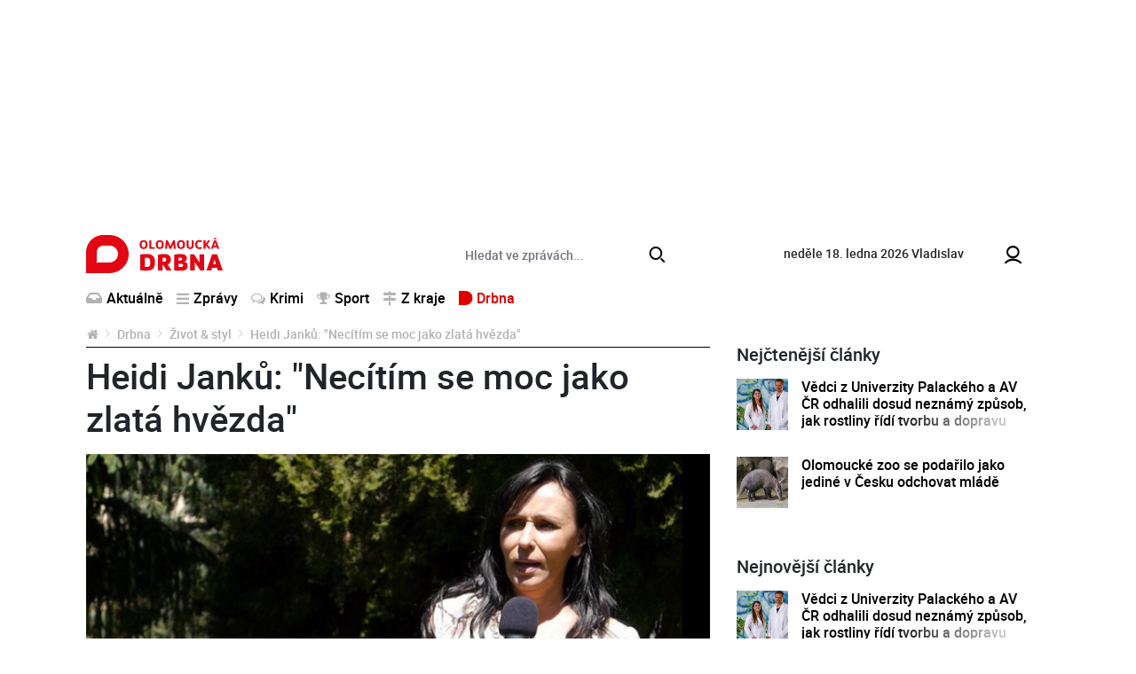

--- FILE ---
content_type: text/html; charset=utf-8
request_url: https://www.olomouckadrbna.cz/drbna/zivot-a-styl/heidi-janku-necitim-se-moc-jako-zlata-hvezda.html
body_size: 9521
content:
<!DOCTYPE html>
<html lang="cs">
<head prefix="og: http://ogp.me/ns# fb: http://ogp.me/ns/fb# article: http://ogp.me/ns/article#">
    <meta name="viewport" content="width=device-width, initial-scale=1, maximum-scale=1, shrink-to-fit=no" />
    <title>Heidi Janků:  &quot;Necítím se moc jako zlatá hvězda&quot;  |  Život &amp; styl  |  Drbna  |  Olomoucká Drbna - zprávy z Olomouce a Olomouckého kraje</title>
    <link rel="apple-touch-icon" sizes="180x180" href="https://www.olomouckadrbna.cz/templates/drbna-2019/favicon/apple-touch-icon.png">
    <link rel="icon" type="image/png" sizes="32x32" href="https://www.olomouckadrbna.cz/templates/drbna-2019/favicon/favicon-32x32.png">
    <link rel="icon" type="image/png" sizes="16x16" href="https://www.olomouckadrbna.cz/templates/drbna-2019/favicon/favicon-16x16.png">
    <link rel="manifest" href="https://www.olomouckadrbna.cz/templates/drbna-2019/favicon/site.webmanifest">
    <link rel="mask-icon" href="https://www.olomouckadrbna.cz/templates/drbna-2019/favicon/safari-pinned-tab.svg" color="#5bbad5">
    <meta name="msapplication-TileColor" content="#da532c">
    <meta name="msapplication-config" content="https://www.olomouckadrbna.cz/templates/drbna-2019/favicon/browserconfig.xml" />
    <meta name="theme-color" content="#ffffff">
    <link href="https://www.olomouckadrbna.cz/templates/drbna-2019/stylesheet-1672748759.css" type="text/css" rel="stylesheet" />
<meta charset="UTF-8" />
<meta name="robots" content="index, follow, archive" />
<meta name="googlebot" content="index, follow, snippet, archive" />
<meta property="og:title" content="Heidi Janků:  &quot;Necítím se moc jako zlatá hvězda&quot;" />
<meta property="og:type" content="website" />
<meta property="og:url" content="https://www.olomouckadrbna.cz/drbna/zivot-a-styl/heidi-janku-necitim-se-moc-jako-zlata-hvezda.html" />
<meta property="og:image" content="https://www.olomouckadrbna.cz/files/drbna/images/page/2014/08/07/1000x1000-1407423231-zdroj-ocko-gold.jpg" />
<meta property="og:site_name" content="Olomoucká Drbna - zprávy z Olomouce a Olomouckého kraje" />
<meta property="og:description" content="Narodila se 23. 11. 1962 v Ostravě do muzikantské rodiny. Maminka hrála a učila hru na violoncello, otec zase na pozoun a dechové nástroje. V třetím ročníku gymnázia začala zpívat s kapelou Proměny. Mezitím působila v divadelním sboru Alternativa. Před maturitou šla na konkurz Pavla Nováka a konkurz vyhrála. Po nějaké době se jí ozval Ivo Pavlík, který jí nabídnul kariéru sólové zpěvačky." />
<meta property="fb:app_id" content="221050128088358" />
<meta property="fb:admins" content="100000245556778" />
<meta name="keywords" content="Olomoucká Drbna, portal, zpravodajství" />
<meta name="description" content="Narodila se 23. 11. 1962 v Ostravě do muzikantské rodiny. Maminka hrála a učila hru na violoncello, otec zase na pozoun a dechové nástroje. V třetím ročníku gymnázia začala zpívat s kapelou Proměny. Mezitím působila v divadelním sboru Alternativa. Před maturitou šla na konkurz Pavla Nováka a konkurz vyhrála. Po nějaké době se jí ozval Ivo Pavlík, který jí nabídnul kariéru sólové zpěvačky." /> 
<meta name="datetime" content="2014-08-07T16:46Z" /><script type="application/ld+json">{"@context": "https://schema.org","@type": "Article","headline": "Heidi Jank\u016f:  \"Nec\u00edt\u00edm se moc jako zlat\u00e1 hv\u011bzda\"","description": "Narodila se 23. 11. 1962 v Ostrav\u011b do muzikantsk\u00e9 rodiny. Maminka hr\u00e1la a u\u010dila hru na violoncello, otec zase na pozoun a dechov\u00e9 n\u00e1stroje. V t\u0159et\u00edm ro\u010dn\u00edku gymn\u00e1zia za\u010dala zp\u00edvat s kapelou Prom\u011bny. Mezit\u00edm p\u016fsobila v divadeln\u00edm sboru Alternativa. P\u0159ed maturitou \u0161la na konkurz Pavla Nov\u00e1ka a konkurz vyhr\u00e1la. Po n\u011bjak\u00e9 dob\u011b se j\u00ed ozval Ivo Pavl\u00edk, kter\u00fd j\u00ed nab\u00eddnul kari\u00e9ru s\u00f3lov\u00e9 zp\u011bva\u010dky.","image": ["https://www.olomouckadrbna.cz/files/drbna/images/page/2014/08/07/1000x1000-1407423231-zdroj-ocko-gold.jpg"],"datePublished": "2014-08-07T16:46:00+02:00","dateModified": "2014-08-07T16:46:00+02:00","contentLocation" : {"@type" : "Place","geo": {"@type": "GeoCoordinates","latitude": "49.593889","longitude": "17.250833"}},"publisher": {"@type": "Organization","name": "Olomoucká Drbna","logo": {"@type": "ImageObject","url": "https://www.olomouckadrbna.cz/templates/drbna-2019/images/logo-png/drbna-124.png"}},"mainEntityOfPage": {"@type": "WebPage","@id": "https://www.olomouckadrbna.cz/drbna/zivot-a-styl/heidi-janku-necitim-se-moc-jako-zlata-hvezda.html"},"isFamilyFriendly":true}</script></head><body>
    <script>
  window.fbAsyncInit = function() {
    FB.init({
      appId: '221050128088358',
      xfbml: true,
      version: 'v4.0'
    });
  };
</script>
<script async defer src="https://connect.facebook.net/cs_CZ/sdk.js"></script>

    <!-- .layoutTop -->
    <div class="layoutTop">
        <div class="container">
            <div class="banner banner--position8 text-center mb-4"><div class="banner__slot d-inline-block"><div id='sub_leaderboard'></div></div></div>        </div>
    </div>
    <!-- /.layoutTop -->

<!-- .layoutHeader -->
<div class="layoutHeader">
    <div class="container bg-white">

        <!-- .brandHeader-->
        <div class="brandHeader align-self-center">
            <!-- .brand.brand-header -->
                        <div class="brand brand--header brand--instance124">
                <a href="https://www.olomouckadrbna.cz/" title="Heidi Janků:  &quot;Necítím se moc jako zlatá hvězda&quot;  |  Život &amp; styl  |  Drbna  |  Olomoucká Drbna - zprávy z Olomouce a Olomouckého kraje">
                    <img src="https://www.olomouckadrbna.cz/templates/drbna-2019/images/layout/olomouckadrbna/logo-olomoucka-drbna.svg" alt="Heidi Janků:  &quot;Necítím se moc jako zlatá hvězda&quot;  |  Život &amp; styl  |  Drbna  |  Olomoucká Drbna - zprávy z Olomouce a Olomouckého kraje" width="154" height="43" class="img-fluid" />
                </a>
            </div>
            <!-- /.brand.brand-header -->
        </div>
        <!-- /.brandHeader-->

        <!-- .svatekHeader -->
        <div class="svatekHeader d-none d-lg-block">
            <span class="text-lowercase">neděle 18. ledna 2026</span>
            <span class="float-right float-lg-none">Vladislav</span>
        </div>
        <!-- /.svatekHeader -->

        <!-- .menuUser -->
        <div class="menuUser align-self-center">
            <!-- .menuUser__list -->
            <ul class="menuUser__list">
                <li><a href="https://www.olomouckadrbna.cz/profile/login.html" title="Můj profil" class="btnAfterAddon" data-afteraddon="Profil"><span class="icon icon-user"></span></a></li>            </ul>
            <!-- /.menuUser__list -->
            <!-- .menuMain__toggle -->
            <button class="navbar-toggler menuMain__toggle btnAfterAddon" data-afteraddon="Menu" type="button" data-toggle="collapse" data-target="#navbarNavDropdown" aria-controls="navbarNavDropdown" aria-expanded="false">
                <span class="icon icon-bars"></span>
            </button>
            <!-- /.menuMain__toggle -->
        </div>
        <!-- /.menuUser -->

    </div>
</div>
<!-- /.layoutHeader -->

<!-- .layoutMenu -->
<div class="layoutMenu">
    <div class="container bg-white">
        <!-- .menuMain -->
        <nav class="navbar navbar-expand-lg navbar-light bg-white menuMain">
            <!-- .menuMain__collapse -->
            <div class="collapse navbar-collapse menuMain__collapse" id="navbarNavDropdown">
                <div class="menuMain__collapseCover flex-grow-1">
                    <div class="menuMain__collapseContent">
                        <div class="formSearch my-1">
                            <form action="https://www.olomouckadrbna.cz/vyhledavani.html" method="get" enctype="multipart/form-data" class="need-validated">                                <div class="input-group">
                                    <input type="search" name="search" placeholder="Hledat ve zprávách..." class="form-control" value="" required />
                                    <div class="input-group-append">
                                        <button type="submit" class="btn btn-link">
                                            <span class="icon icon-search"></span>
                                        </button>
                                    </div>
                                </div>
                            </form>                        </div>
                        <div class="d-flex flex-column flex-lg-row">
                            <div>
                                
<!-- .menuMain__list -->
<ul class="navbar-nav w-100 menuMain__list"><li class="nav-item"><a href="https://www.olomouckadrbna.cz/aktualne.html" title="Aktuálně" class="nav-link"><span class="icon icon-inbox"></span>Aktuálně</a></li><li class="nav-item dropdown"><a href="https://www.olomouckadrbna.cz/zpravy.html" title="Zprávy" class="nav-link" data-toggle="dropdown" role="button" aria-haspopup="true" aria-expanded="false"><span class="icon icon-bars"></span>Zprávy</a><div class="dropdown-menu"><a href="https://www.olomouckadrbna.cz/zpravy.html" title="Zprávy" class="dropdown-item active">Zprávy</a><a href="https://www.olomouckadrbna.cz/zpravy/spolecnost.html" title="Společnost" class="dropdown-item"><span class="icon icon-noicon"></span>Společnost</a><a href="https://www.olomouckadrbna.cz/zpravy/kultura.html" title="Kultura" class="dropdown-item"><span class="icon icon-noicon"></span>Kultura</a><a href="https://www.olomouckadrbna.cz/zpravy/politika.html" title="Politika" class="dropdown-item"><span class="icon icon-noicon"></span>Politika</a><a href="https://www.olomouckadrbna.cz/zpravy/doprava.html" title="Doprava" class="dropdown-item"><span class="icon icon-noicon"></span>Doprava</a><a href="https://www.olomouckadrbna.cz/zpravy/zdravi.html" title="Zdraví" class="dropdown-item"><span class="icon icon-noicon"></span>Zdraví</a><a href="https://www.olomouckadrbna.cz/zpravy/vzdelani.html" title="Vzdělání" class="dropdown-item"><span class="icon icon-noicon"></span>Vzdělání</a></div></li><li class="nav-item"><a href="https://www.olomouckadrbna.cz/krimi.html" title="Krimi" class="nav-link"><span class="icon icon-comments"></span>Krimi</a></li><li class="nav-item dropdown"><a href="https://www.olomouckadrbna.cz/sport.html" title="Sport" class="nav-link" data-toggle="dropdown" role="button" aria-haspopup="true" aria-expanded="false"><span class="icon icon-trophy"></span>Sport</a><div class="dropdown-menu"><a href="https://www.olomouckadrbna.cz/sport.html" title="Sport" class="dropdown-item active">Sport</a><a href="https://www.olomouckadrbna.cz/sport/fotbal.html" title="Fotbal" class="dropdown-item"><span class="icon icon-noicon"></span>Fotbal</a><a href="https://www.olomouckadrbna.cz/sport/hokej.html" title="Hokej" class="dropdown-item"><span class="icon icon-noicon"></span>Hokej</a><a href="https://www.olomouckadrbna.cz/sport/ostatni-sporty.html" title="Ostatní sporty" class="dropdown-item"><span class="icon icon-noicon"></span>Ostatní sporty</a></div></li><li class="nav-item dropdown"><a href="https://www.olomouckadrbna.cz/z-kraje.html" title="Z kraje" class="nav-link" data-toggle="dropdown" role="button" aria-haspopup="true" aria-expanded="false"><span class="icon icon-map-signs"></span>Z kraje</a><div class="dropdown-menu"><a href="https://www.olomouckadrbna.cz/z-kraje.html" title="Z kraje" class="dropdown-item active">Z kraje</a><a href="https://www.olomouckadrbna.cz/z-kraje/jeseniky.html" title="Jeseníky" class="dropdown-item"><span class="icon icon-noicon"></span>Jeseníky</a><a href="https://www.olomouckadrbna.cz/z-kraje/sumpersko.html" title="Šumpersko" class="dropdown-item"><span class="icon icon-noicon"></span>Šumpersko</a><a href="https://www.olomouckadrbna.cz/z-kraje/prostejovsko.html" title="Prostějovsko" class="dropdown-item"><span class="icon icon-noicon"></span>Prostějovsko</a><a href="https://www.olomouckadrbna.cz/z-kraje/prerovsko.html" title="Přerovsko" class="dropdown-item"><span class="icon icon-noicon"></span>Přerovsko</a><a href="https://www.olomouckadrbna.cz/z-kraje/olomoucko.html" title="Olomoucko" class="dropdown-item"><span class="icon icon-noicon"></span>Olomoucko</a></div></li><li class="nav-item dropdown"><a href="https://www.olomouckadrbna.cz/drbna.html" title="Drbna" class="nav-link active" data-toggle="dropdown" role="button" aria-haspopup="true" aria-expanded="false"><span class="icon icon-drbna"></span>Drbna</a><div class="dropdown-menu"><a href="https://www.olomouckadrbna.cz/drbna.html" title="Drbna" class="dropdown-item active">Drbna</a><a href="https://www.olomouckadrbna.cz/drbna/zivot-a-styl.html" title="Život &amp; styl" class="dropdown-item"><span class="icon icon-noicon"></span>Život &amp; styl</a><a href="https://www.olomouckadrbna.cz/drbna/radilka.html" title="Radilka" class="dropdown-item"><span class="icon icon-noicon"></span>Radilka</a><a href="https://www.olomouckadrbna.cz/drbna/rozhovory.html" title="Rozhovory" class="dropdown-item"><span class="icon icon-noicon"></span>Rozhovory</a><a href="https://www.olomouckadrbna.cz/drbna/online-chat.html" title="Online chat" class="dropdown-item"><span class="icon icon-noicon"></span>Online chat</a><a href="https://www.olomouckadrbna.cz/drbna/neobycejni.html" title="(Ne)Obyčejní" class="dropdown-item"><span class="icon icon-noicon"></span>(Ne)Obyčejní</a><a href="https://www.olomouckadrbna.cz/drbna/blogy-a-komentare.html" title="Blogy a komentáře" class="dropdown-item"><span class="icon icon-noicon"></span>Blogy a komentáře</a><a href="https://www.olomouckadrbna.cz/drbna/historicka.html" title="Historička" class="dropdown-item"><span class="icon icon-noicon"></span>Historička</a></div></li></ul>
<!-- /.menuMain__list -->
                            </div>
                            <div class="ml-lg-auto">
                                
<!-- .menuMainRight__list -->
<ul class="navbar-nav menuMain__list menuMainRight__list"></ul>
<!-- /.menuMain__list -->
                            </div>
                        </div>
                    </div>
                </div>
            </div>
            <!-- /.menuMain__collapse -->
        </nav>
        <!-- /.menuMain -->
    </div>
</div>
<!-- /.layoutMenu -->


<!-- .layoutContent -->
<div class="layoutContent">
    <div class="container bg-white">
                    <div class="row">
                <div class="col-12 col-md-8 contentMain">
                    <!-- .breadcrumbCover --><nav class="mb-2 breadcrumbCover" aria-label="breadcrumb"><!-- .breadcrumb --><ol class="breadcrumb d-inline-flex flex-column"><li class="breadcrumb-item"><a href="https://www.olomouckadrbna.cz/" title="Olomoucká Drbna - zprávy z Olomouce a Olomouckého kraje"><span class="icon icon-home"></span></a></li><li class="breadcrumb-item"><a href="https://www.olomouckadrbna.cz/drbna.html" title="Drbna">Drbna</a></li><li class="breadcrumb-item"><a href="https://www.olomouckadrbna.cz/drbna/zivot-a-styl.html" title="Život &amp; styl">Život &amp; styl</a></li><li class="breadcrumb-item active" aria-current="page">Heidi Janků:  &quot;Necítím se moc jako zlatá hvězda&quot;</li></ol><!-- /.breadcrumb --></nav><!-- /.breadcrumbCover -->
<!-- .detail.detailArticle -->
<div class="row mb-3 detail detailArticle position-relative" itemscope itemtype="http://schema.org/Article"><div class="col-12" itemprop="mainEntityOfPage">
<!-- .headingMain -->
<h1 class="mb-3 headingMain" itemprop="headline">Heidi Janků:  &quot;Necítím se moc jako zlatá hvězda&quot;</h1>
<!-- /.headingMain -->
</div><div class="col-12 detailArticle__imgCover">
<!-- .detailArticle__img -->
<a href="https://www.olomouckadrbna.cz/files/drbna/images/page/2014/08/07/1000x1000-1407423231-zdroj-ocko-gold.jpg" class="detailArticle__img mb-3" title="zdroj: óčko gold" data-fancybox="detailArticle" data-caption="zdroj: óčko gold">
                    <img 
                        src="https://www.olomouckadrbna.cz/templates/drbna-2019/images/layout/article-placeholder.png" 
                        data-src="https://www.olomouckadrbna.cz/files/drbna/images/page/2014/08/07/635x285-1407423343-drbna.jpg" 
                        alt="zdroj: óčko gold" 
                        width="750" 
                        height="434" 
                        class="img-fluid lazyload" 
                        itemprop="image" 
                        content="https://www.olomouckadrbna.cz/files/drbna/images/page/2014/08/07/1000x1000-1407423231-zdroj-ocko-gold.jpg"
                    />
                </a>
<!-- /.detailArticle__img -->
</div><div class="col-12 mb-3">
<!-- .detail__date -->
<p class="detail__date mb-2"><span itemprop="datePublished" content="2014-08-07T16:46:00+02:00">čtvrtek, 7.&nbsp;srpna&nbsp;2014, 16:46</span><span itemprop="dateModified" content="2014-08-07T16:46:00+02:00"></span></p>
<!-- /.detail__date -->

<!-- .detail__perex -->
<p class="detail__perex">Narodila se 23. 11. 1962 v Ostravě do muzikantské rodiny. Maminka hrála a učila hru na violoncello, otec zase na pozoun a dechové nástroje. V třetím ročníku gymnázia začala zpívat s kapelou Proměny. Mezitím působila v divadelním sboru Alternativa. Před maturitou šla na konkurz Pavla Nováka a konkurz vyhrála. Po nějaké době se jí ozval Ivo Pavlík, který jí nabídnul kariéru sólové zpěvačky.</p>
<!-- .detail__perex -->
<div class="banner banner--position9 text-center mb-4"><div class="banner__slot d-inline-block"><div id='sub_podPerexem'></div></div></div>
<!-- .typo -->
<div class="typo mb-3 detail__content"><p>
	<strong>Vzpomínáte si na svoje první vystoupení? Ať už veřejné nebo v kruhu rodinném?</strong><br />
	&bdquo;Nevím, jestli to bylo úplně první vystoupení, ale protože my jsme s rodinou dost často jezdili na chatu z Ostravy do Beskyd, konkrétně do Malenovic. Dost času jsem trávila ve vlaku a vzpomínám si, že jsem tam ty cestující obšťastňovala písničkama, které jsem zrovna měla v repertoáru. Takže pokud by se mělo jednat o nějaké kuriózní vystoupení, jedno z těchprvních, tak to bylo jednoznačně to ve vlaku.&ldquo;</p>
<p>
	<br />
	<strong>Jaký je to pocit získat přízvisko &bdquo;Zlatá hvězda&ldquo;?</strong><br />
	&bdquo;Já se přiznám, že se moc jako zlatá hvězda necítím. Já se necítím být ani zlatou ani hvězdou.Já jsem prostě člověk, kterému se povedlo to, že se živí tím, co ho strašně baví a jsem za to opravdu vděčná. Ale pokud mě chcete říkat hvězdo, tak mě to jedině potěší.&ldquo; (smích)</p>
<p>
	<strong>Je někdo, koho vy osobně považujete za &bdquo;Zlatou hvězdu&ldquo;?</strong><br />
	&bdquo;Myslím si, že v tom našem malém rybníčku až tolik hvězd nemáme, ale myslím si, že za Rozvadovem, jsme si všichni rovni. Teda kromě Gotta, ale to je Bůh. Hvězda ovšem taky.&ldquo;</p>
<p>
	<strong>Kdo vás v životě nejvíce inspiroval?</strong><br />
	&bdquo;Ve svém životě jsme samozřejmě potkala spoustu lidí, kterými jsem se mohla inspirovat. Nejvíce mě ale inspiroval a naučil můj muž, o kterém já tvrdím, že je to moje všecko. Je to můj producent, manažer, skladatel, prostě můj Ivoš.&ldquo;</p>
<p>
	<strong>Kromě akce &bdquo;Zlaté hvězdy se vracejí, plánujete další koncerty nebo CD?</strong><br />
	&bdquo;Přiznám se, že já těm svým vystoupením koncerty neříkám, protože zpívám na half playback a zní to jinak. Nicméně vystoupeních jako takových mám v poslední době celkem dost, takže určitě na webových stránkách si může každý fanoušek<br />
	kliknout a zjistit, kde zrovna vystupuji, kromě zmiňované tour &bdquo;Zlaté hvězdy&ldquo;. CD nemám čas z atím vymýšlet, nicméně bych ráda přes léto ráda vymyslela alespoň jednu novou písnič ku a hned k ní natočila klip, aby si fanoušci měli co pouštět.&ldquo;</p>
<p>
	<strong>Takže vás v současné době nejvíce zaměstnávají vaše vystoupení?</strong><br />
	&bdquo;Vystoupení mě velmi zaměstnávají a kromě vystoupení se ještě věnuji moderování jednoho mírně erotického pořadu, ale to je na delší povídání.&ldquo;</p>
<p>
	<strong>Během vystoupení během akce &bdquo;Zlaté hvězdy můžeme očekávat nějaké překvapení?</strong><br />
	&bdquo;Přiznám se, že nějaké překvapení bych chtěla udělat. Něco, co by lidi pobavilo, protože nejenom ráda zpívám, ale ráda i lidi bavím. Zatím mě napadají spíš bláznivější věci, ale po schůzce s panem scénáristou to dáme do nějakého tvaru a potom to bude milé překvapení, o kterém si budou lidé vyprávět.&ldquo;</p>
<p>
	<strong>Máte k některému z míst, ve kterých se vystupuje srdečný vztah?</strong><br />
	&bdquo;Trošku mě mrzí, že koncerty Zlatých hvězd nedojedou až do Ostravy. Já vím, že je to daleko, ale k Ostravě mám opravdu srdečný vztah, protože pořád se cítím být Ostravačkou. Narodila jsme se tam a prožila jsem tam většinu svého života, takže to mě trošku mrzí, ale třeba někdy příště.&ldquo;</p>
<p>
	<strong>Kdybyste měla jmenovat některé z těch měst, do kterého se ráda vracíte, které by to bylo?</strong><br />
	&bdquo;Já pojedu kamkoliv ráda, protože si myslím, že všude jsou fajn lidi a strašně se na ně těším, ale abych vypíchla jedno město myslím si, že by to bylo nefér, vůči těm ostatním.&ldquo;</p>
<p>
	<strong>Hrála jste také divadlo. Lákala vás někdy herecká kariéra víc než pěvecká?</strong><br />
	&bdquo;Já jsem si zahrála v několika muzikálech, ale bohužel jsem se vždycky dostala do produkce, která buď nefungovala příliš dobře, nebo to byla obrovská produkce, ale velmi se mi práce na muzikálech líbila. Mojí srdeční záležitostí je muzikál &bdquo;Jeptišky&ldquo;, který byl spíše komorní muzikál, s živou kapelou, pět ženských na jevišti a nikdo jiný. Takže ten jsem si strašně<br />
	užívala. Pak se mi také líbilo moje působení v muzikále &bdquo;Anděl s ďáblem v těle&ldquo; v hudebním divadle Karlín. Občas nějaká nabídka přijde, ale mě osobně nebaví sedět v šatně a čekat na svůj výstup zazpívat jednu píseň a pak jít čekat do šatny na závěr. Většinou už nabídky na muzikál odmítám, ale do budoucna se třeba v některém opět objevím.&ldquo;</p>
<p>
	<strong>Takže vás v současné době nemůžeme vidět v žádném muzikálu?</strong><br />
	&bdquo;V současné době nehraji v žádném muzikále a ani v blízké budoucnosti se nechystám hrát v žádném muzikálu. Na muzikálech mě fascinuje, že protagonisté musejí nejenom zpívat, ale i tancovat a jsou na tom jevišti pořád.&ldquo;</p>
<p>
	<strong>Viděla jste v poslední době nějaký muzikál?</strong><br />
	&bdquo;My lidé, co se živíme muzikou, tak máme rádi ticho, ale byla jsem na muzikálu Mata Hari, který mě velmi příjemně překvapil. Bylo to milé podívání, krásná scéna, krásné kostýmy a asi bych nejvíce vyzdvihla choreografii Qaši.&ldquo;</p>
<p>
	<strong>Kromě ticha, co máte ráda doma, co ráda děláte?</strong><br />
	&bdquo;Doma určitě ráda spím (smích). Když je hezky, tak kutám něco na zahrádce. Teď jsem poprvé v životě nasadila do truhlíku nějaká semínka a už mi dokonce i klíčí, takže Mičurinské pokusy pokračují úspěšně. A pak takové ty obyčejné domácí<br />
	práce jako uklízení, praní, žehlení a pak už zase jedu na vystoupení, takže toho času není moc.&ldquo;</p>
</div>
<!-- /.typo -->
<div class="banner banner--position10 text-center mb-4"><div class="banner__slot"><div id='sub_podClankem'></div></div></div>
<!-- .listComments.detail__listComments -->
<a id="comments"></a><div class="listComments detail__listComments"><h2 class="headingSection fs16">Komentáře</h2><p class="alert alert-light">Pro přidání příspěvku se musíte nejdříve <a href="https://www.olomouckadrbna.cz/profile/login.html?redir=https%3A%2F%2Fwww.olomouckadrbna.cz%2Fdrbna%2Fzivot-a-styl%2Fheidi-janku-necitim-se-moc-jako-zlata-hvezda.html" class="alert-link" title="přihlásit">přihlásit</a> / <a href="https://www.olomouckadrbna.cz/profile/registration.html" class="alert-link" title="registrovat">registrovat</a>.</p></div>
<!-- /.listComments.detail__listComments -->
<div data-szn-recass-box='{"zone_id": 9483}'></div></div><div itemprop="publisher" itemscope itemtype="https://schema.org/Organization"><meta itemprop="name" content="Olomoucká Drbna"><meta itemprop="url" content="https://www.olomouckadrbna.cz/" /><div itemprop="logo" itemscope itemtype="https://schema.org/ImageObject"><meta itemprop="url" content="https://www.olomouckadrbna.cz/templates/drbna-2019/images/logo-png-2021/drbna-124.png" /><meta itemprop="width" content="962" /><meta itemprop="height" content="106" /></div></div></div>
<!-- /.detail.detailArticle -->
<div class="row"><!-- START_COL2 --><div class="col-12 col-md-6"><div class="d-none d-md-block drbna-kamdal" data-page-id="587" data-category-id="" data-instance-id=""></div></div><!-- END_COL2 --><!-- START_COL1 --><div class="col-12 col-md-6"><div class="d-none d-md-block drbna-interconnection"></div></div><!-- END_COL1 -->                            <div class="col-12 col-md-6 mb-2 mb-md-5 d-none d-md-flex">
                                <a href="https://www.olomouckadrbna.cz/nejctenejsi.html" class="btn btn-primary btn-block btn-fluid" title="Další nejčtenější">
                                    Další nejčtenější                                </a>
                            </div>
                            <div class="col-12 col-md-6 mb-5 d-none d-md-flex">
                                <a href="https://www.olomouckadrbna.cz/komercni-clanky.html" class="btn btn-primary btn-block btn-fluid" title="Další články">
                                    Další články                                </a>
                            </div>
                            </div>                </div>
                <div class="col-12 col-md-4 contentRight">
                    <div class="banner banner--position11 text-center mb-4"><div class="banner__slot d-inline-block"><div id='sub_square1'></div></div></div><div class="listArticlesSmall"><h2 class="headingSection listArticlesSmall__heading">Nejčtenější články</h2>
<!-- .loopArticleSmall -->
<div class="loopArticleSmall loopArticleSmall--xs"><a href="https://www.olomouckadrbna.cz/zpravy/spolecnost/28569-vedci-z-univerzity-palackeho-a-av-cr-odhalili-dosud-neznamy-zpusob-jak-rostliny-ridi-tvorbu-a-dopravu-svych-hormonu.html" class="loopArticleSmall__img" title="Vědci z Univerzity Palackého a AV ČR odhalili dosud neznámý způsob, jak rostliny řídí tvorbu a dopravu svých hormonů"><img src="https://www.olomouckadrbna.cz/templates/drbna-2019/images/layout/article-placeholder.png" data-src="https://www.olomouckadrbna.cz/files/drbna/images/page/2023/07/31/size1-16908209462591-124-vedci-z-univerzity-palackeho-a-av-cr-odhalili-dosud-neznamy-zpusob-jak-rostliny-ridi-tvorbu-a-doprav.jpg" alt="Vědci z Univerzity Palackého a AV ČR odhalili dosud neznámý způsob, jak rostliny řídí tvorbu a dopravu svých hormonů" width="750" height="434" class="img-fluid lazyload" /></a><h3 class="loopArticleSmall__heading loopArticleSmall__heading--threeLine"><a href="https://www.olomouckadrbna.cz/zpravy/spolecnost/28569-vedci-z-univerzity-palackeho-a-av-cr-odhalili-dosud-neznamy-zpusob-jak-rostliny-ridi-tvorbu-a-dopravu-svych-hormonu.html" title="Vědci z Univerzity Palackého a AV ČR odhalili dosud neznámý způsob, jak rostliny řídí tvorbu a dopravu svých hormonů">Vědci z Univerzity Palackého a AV ČR odhalili dosud neznámý způsob, jak rostliny řídí tvorbu a dopravu svých hormonů</a></h3></div>
<!-- /.loopArticleSmall -->

<!-- .loopArticleSmall -->
<div class="loopArticleSmall loopArticleSmall--xs"><a href="https://www.olomouckadrbna.cz/z-kraje/olomoucko/28564-olomoucke-zoo-se-podarilo-jako-jedine-v-cesku-odchovat-mlade.html" class="loopArticleSmall__img" title="Olomoucké zoo se podařilo jako jediné v Česku odchovat mládě"><img src="https://www.olomouckadrbna.cz/templates/drbna-2019/images/layout/article-placeholder.png" data-src="https://www.olomouckadrbna.cz/files/drbna/images/page/2023/07/31/size1-16907939887715-124-olomoucke-zoo-se-podarilo-jako-jedine-v-cesku-odchovat-mlade.jpg" alt="Olomoucké zoo se podařilo jako jediné v Česku odchovat mládě" width="750" height="434" class="img-fluid lazyload" /></a><h3 class="loopArticleSmall__heading loopArticleSmall__heading--threeLine"><a href="https://www.olomouckadrbna.cz/z-kraje/olomoucko/28564-olomoucke-zoo-se-podarilo-jako-jedine-v-cesku-odchovat-mlade.html" title="Olomoucké zoo se podařilo jako jediné v Česku odchovat mládě">Olomoucké zoo se podařilo jako jediné v Česku odchovat mládě</a></h3></div>
<!-- /.loopArticleSmall -->
</div><div class="banner banner--position12 text-center mb-4"><div class="banner__slot d-inline-block"><div id='sub_doubleSquare1'></div></div></div><div class="listArticlesSmall"><h2 class="headingSection listArticlesSmall__heading">Nejnovější články</h2>
<!-- .loopArticleSmall -->
<div class="loopArticleSmall loopArticleSmall--xs"><a href="https://www.olomouckadrbna.cz/zpravy/spolecnost/28569-vedci-z-univerzity-palackeho-a-av-cr-odhalili-dosud-neznamy-zpusob-jak-rostliny-ridi-tvorbu-a-dopravu-svych-hormonu.html" class="loopArticleSmall__img" title="Vědci z Univerzity Palackého a AV ČR odhalili dosud neznámý způsob, jak rostliny řídí tvorbu a dopravu svých hormonů"><img src="https://www.olomouckadrbna.cz/templates/drbna-2019/images/layout/article-placeholder.png" data-src="https://www.olomouckadrbna.cz/files/drbna/images/page/2023/07/31/size1-16908209462591-124-vedci-z-univerzity-palackeho-a-av-cr-odhalili-dosud-neznamy-zpusob-jak-rostliny-ridi-tvorbu-a-doprav.jpg" alt="Vědci z Univerzity Palackého a AV ČR odhalili dosud neznámý způsob, jak rostliny řídí tvorbu a dopravu svých hormonů" width="750" height="434" class="img-fluid lazyload" /></a><h3 class="loopArticleSmall__heading loopArticleSmall__heading--threeLine"><a href="https://www.olomouckadrbna.cz/zpravy/spolecnost/28569-vedci-z-univerzity-palackeho-a-av-cr-odhalili-dosud-neznamy-zpusob-jak-rostliny-ridi-tvorbu-a-dopravu-svych-hormonu.html" title="Vědci z Univerzity Palackého a AV ČR odhalili dosud neznámý způsob, jak rostliny řídí tvorbu a dopravu svých hormonů">Vědci z Univerzity Palackého a AV ČR odhalili dosud neznámý způsob, jak rostliny řídí tvorbu a dopravu svých hormonů</a></h3></div>
<!-- /.loopArticleSmall -->

<!-- .loopArticleSmall -->
<div class="loopArticleSmall loopArticleSmall--xs"><a href="https://www.olomouckadrbna.cz/z-kraje/olomoucko/28564-olomoucke-zoo-se-podarilo-jako-jedine-v-cesku-odchovat-mlade.html" class="loopArticleSmall__img" title="Olomoucké zoo se podařilo jako jediné v Česku odchovat mládě"><img src="https://www.olomouckadrbna.cz/templates/drbna-2019/images/layout/article-placeholder.png" data-src="https://www.olomouckadrbna.cz/files/drbna/images/page/2023/07/31/size1-16907939887715-124-olomoucke-zoo-se-podarilo-jako-jedine-v-cesku-odchovat-mlade.jpg" alt="Olomoucké zoo se podařilo jako jediné v Česku odchovat mládě" width="750" height="434" class="img-fluid lazyload" /></a><h3 class="loopArticleSmall__heading loopArticleSmall__heading--threeLine"><a href="https://www.olomouckadrbna.cz/z-kraje/olomoucko/28564-olomoucke-zoo-se-podarilo-jako-jedine-v-cesku-odchovat-mlade.html" title="Olomoucké zoo se podařilo jako jediné v Česku odchovat mládě">Olomoucké zoo se podařilo jako jediné v Česku odchovat mládě</a></h3></div>
<!-- /.loopArticleSmall -->

<!-- .loopArticleSmall -->
<div class="loopArticleSmall loopArticleSmall--xs"><a href="https://www.olomouckadrbna.cz/z-kraje/28559-olomoucky-kraj-vypsal-dotaci-na-peci-o-stromy-a-zelen.html" class="loopArticleSmall__img" title="Olomoucký kraj vypsal dotaci na péči o stromy a zeleň"><img src="https://www.olomouckadrbna.cz/templates/drbna-2019/images/layout/article-placeholder.png" data-src="https://www.olomouckadrbna.cz/files/drbna/images/page/2023/07/30/size1-16907169467957-124-olomoucky-kraj-vypsal-dotaci-na-peci-o-stromy-a-zelen.jpg" alt="Olomoucký kraj vypsal dotaci na péči o stromy a zeleň" width="750" height="434" class="img-fluid lazyload" /></a><h3 class="loopArticleSmall__heading loopArticleSmall__heading--threeLine"><a href="https://www.olomouckadrbna.cz/z-kraje/28559-olomoucky-kraj-vypsal-dotaci-na-peci-o-stromy-a-zelen.html" title="Olomoucký kraj vypsal dotaci na péči o stromy a zeleň">Olomoucký kraj vypsal dotaci na péči o stromy a zeleň</a></h3></div>
<!-- /.loopArticleSmall -->

<!-- .loopArticleSmall -->
<div class="loopArticleSmall loopArticleSmall--xs"><a href="https://www.olomouckadrbna.cz/zpravy/kultura/28554-banovsky-poklad-pochazi-z-ritualu-z-doby-zelezne.html" class="loopArticleSmall__img" title="Bánovský poklad pochází z rituálu z doby železné"><img src="https://www.olomouckadrbna.cz/templates/drbna-2019/images/layout/article-placeholder.png" data-src="https://www.olomouckadrbna.cz/files/drbna/images/page/2023/07/28/size1-1690580429539-124-banovsky-poklad-pochazi-z-ritualu-z-doby-zelezne.jpg" alt="Bánovský poklad pochází z rituálu z doby železné" width="750" height="434" class="img-fluid lazyload" /></a><h3 class="loopArticleSmall__heading loopArticleSmall__heading--threeLine"><a href="https://www.olomouckadrbna.cz/zpravy/kultura/28554-banovsky-poklad-pochazi-z-ritualu-z-doby-zelezne.html" title="Bánovský poklad pochází z rituálu z doby železné">Bánovský poklad pochází z rituálu z doby železné</a></h3></div>
<!-- /.loopArticleSmall -->

<!-- .loopArticleSmall -->
<div class="loopArticleSmall loopArticleSmall--xs"><a href="https://www.olomouckadrbna.cz/z-kraje/olomoucko/28549-uz-jste-videli-mladata-lemuru-kata-v-olomoucke-zoo.html" class="loopArticleSmall__img" title="Už jste viděli mláďata lemurů kata v Olomoucké zoo?"><img src="https://www.olomouckadrbna.cz/templates/drbna-2019/images/layout/article-placeholder.png" data-src="https://www.olomouckadrbna.cz/files/drbna/images/page/2023/07/28/size1-16905408665129-124-uz-jste-videli-mladata-lemuru-kata-v-olomoucke-zoo.png" alt="Už jste viděli mláďata lemurů kata v Olomoucké zoo?" width="750" height="434" class="img-fluid lazyload" /></a><h3 class="loopArticleSmall__heading loopArticleSmall__heading--threeLine"><a href="https://www.olomouckadrbna.cz/z-kraje/olomoucko/28549-uz-jste-videli-mladata-lemuru-kata-v-olomoucke-zoo.html" title="Už jste viděli mláďata lemurů kata v Olomoucké zoo?">Už jste viděli mláďata lemurů kata v Olomoucké zoo?</a></h3></div>
<!-- /.loopArticleSmall -->
</div><div class="banner banner--position13 text-center mb-4"><div class="banner__slot d-inline-block"><div id='sub_doubleSquare2'></div></div></div>                </div>
                                    <div class="col-12 col-md-8 contentBottom">
                        <div class="row">
                            <!-- START_COL2 --><div class="col-12 col-md-6"><!-- START_BANNER2 --><div class="banner banner--position14 text-center mb-4"><div class="banner__slot d-inline-block adsLabel" data-adslabel="Reklama"><div id='sub_square2'></div></div></div><!-- END_BANNER2 --><div class="d-block d-md-none drbna-kamdal"></div></div><!-- END_COL2 --><!-- START_COL1 --><div class="col-12 col-md-6"><!-- START_BANNER1 --><div class="banner banner--position15 text-center mb-4"><div class="banner__slot d-inline-block adsLabel" data-adslabel="Reklama"><div id='sub_square3'></div></div></div><!-- END_BANNER1 --><div class="d-block d-md-none drbna-interconnection"></div></div><!-- END_COL1 -->                            <div class="col-12 col-md-6 mb-2 mb-md-4 d-md-none">
                                <a href="https://www.olomouckadrbna.cz/nejctenejsi.html" class="btn btn-primary btn-block btn-fluid" title="Další nejčtenější">
                                    Další nejčtenější                                </a>
                            </div>
                            <div class="col-12 col-md-6 mb-4 d-md-none">
                                <a href="https://www.olomouckadrbna.cz/komercni-clanky.html" class="btn btn-primary btn-block btn-fluid" title="Další články">
                                    Další články                                </a>
                            </div>
                        </div>
                    </div>
                            </div>
                </div>
</div>
<!-- /.layoutContent -->


<!-- .layoutFooter -->
<div class="layoutFooter bg-light pt-4">
    <div class="container">
        <div class="row">
            <div class="col-12 col-lg-3">
                <!-- .brand.brand-footer -->
                <h2 class="brand brand--footer brand--instance124 mb-4">
                    <a href="https://www.olomouckadrbna.cz/" title="Heidi Janků:  &quot;Necítím se moc jako zlatá hvězda&quot;  |  Život &amp; styl  |  Drbna  |  Olomoucká Drbna - zprávy z Olomouce a Olomouckého kraje">
                        <img src="https://www.olomouckadrbna.cz/templates/drbna-2019/images/layout/olomouckadrbna/logo-olomoucka-drbna.svg" alt="Heidi Janků:  &quot;Necítím se moc jako zlatá hvězda&quot;  |  Život &amp; styl  |  Drbna  |  Olomoucká Drbna - zprávy z Olomouce a Olomouckého kraje" width="148" height="43" />
                    </a>
                </h2>
                <!-- /.brand.brand-footer -->
            </div>
            <div class="col-12 col-lg-9">
                <!-- .menuFooter -->
                <div class="clearfix menuFooter">
                    <ul class="mb-4"><li><a href="https://www.olomouckadrbna.cz/o-projektu.html" title="O projektu">O projektu</a></li><li><a href="https://www.olomouckadrbna.cz/eticky-kodex.html" title="Etický kodex">Etický kodex</a></li><li><a href="https://www.olomouckadrbna.cz/kontakt.html" title="Kontakt">Kontakt</a></li></ul>                    <p class="mb-4">
                                            </p>
                </div>
                <!-- /.menuFooter -->
                <div class="row">
                    <div class="col-12 col-lg-8 col-xl-7">
                    </div>
                    <div class="col-12 col-lg-4 offset-xl-1">
                        <!-- .girlFooter -->
                        <div class="girlFooter">
                            <a href="https://www.olomouckadrbna.cz/" title="Heidi Janků:  &quot;Necítím se moc jako zlatá hvězda&quot;  |  Život &amp; styl  |  Drbna  |  Olomoucká Drbna - zprávy z Olomouce a Olomouckého kraje">
                                <img src="https://www.olomouckadrbna.cz/templates/drbna-2019/images/layout/olomouckadrbna/holka.png" alt="Heidi Janků:  &quot;Necítím se moc jako zlatá hvězda&quot;  |  Život &amp; styl  |  Drbna  |  Olomoucká Drbna - zprávy z Olomouce a Olomouckého kraje" width="240" height="272" />
                            </a>
                        </div>
                        <!-- /.girlFooter -->
                    </div>
                </div>
            </div>
        </div>
    </div>
</div>
<!-- /.layoutFooter -->

<!-- .bootstrapHelper -->
<div class="bootstrapHelper">
    <div class="d-sm-none is-xs"></div>
    <div class="d-none d-sm-block d-md-none is-sm"></div>
    <div class="d-none d-md-block d-lg-none is-md"></div>
    <div class="d-none d-lg-block d-xl-none is-lg"></div>
    <div class="d-none d-xl-block is-xl"></div>
    <div class="w-100vw"></div>
    <div class="w-100"></div>
</div>
<!-- /.bootstrapHelper -->



<!-- #formLogin.formModal.template -->
<div id="formLogin" class="formModal template"><form action="https://www.olomouckadrbna.cz/prihlaseni.html" method="post" enctype="multipart/form-data" data-return-type="html" data-return-msg=".formLogin .system-message" data-redir-success="https://www.olomouckadrbna.cz/drbna/zivot-a-styl/heidi-janku-necitim-se-moc-jako-zlata-hvezda.html" novalidate><div class="text-center">
<!-- .formModal__heading -->
<h2 class="headingSection formModal__heading">Přihlášení uživatele</h2>
<!-- /.formModal__heading -->
</div>
<!-- .formModal__message -->
<div class="formModal__message"></div>
<!-- /.formModal__message -->
<div class="form-group"><label for="f_formLogin_name">Uživatelské jméno</label><input type="email" class="form-control" id="f_formLogin_name" name="name" required /></div><div class="form-group"><label for="f_formLogin_password">Heslo</label><input type="password" class="form-control" id="f_formLogin_password" name="password" required /></div><div class="form-group"><div class="custom-control custom-checkbox"><input type="checkbox" name="permanent" class="custom-control-input" id="f_formLogin_permanent" /><label for="f_formLogin_permanent" class="custom-control-label">Přihlásit trvale</label></div></div><div class="form-group mb-0 text-center"><button type="submit" class="btn btn-primary btn-lg btn-block">Přihlásit se</button><input type="hidden" name="system_login" value="1" /></div><div class="form-group text-center mb-0 mt-2"><a href="#formForgottenPassword" class="btn btn-link p-0" data-fancybox>Zapomněli jste heslo?</a></div>
<!-- .loader -->
<div class="loader"><div></div></div>
<!-- /.loader -->
</form></div>
<!-- /#formLogin.formModal.template -->

<!-- #formForgottenPassword.formModal.template -->
<div id="formForgottenPassword" class="formModal template"><form action="https://www.olomouckadrbna.cz/zapomenute-heslo.html" method="post" enctype="multipart/form-data" data-return-type="html" data-return-msg=".detailForgottenPassword .system-msg" novalidate><div class="text-center">
<!-- .formModal__heading -->
<h2 class="headingSection formModal__heading">Zapomenuté heslo</h2>
<!-- /.formModal__heading -->
</div>
<!-- .formModal__message -->
<div class="formModal__message"></div>
<!-- /.formModal__message -->
<div class="form-group"><label for="f_formForgottenPassword_email">Zadejte svou e-mailovou adresu</label><input type="email" class="form-control" id="f_formForgottenPassword_email" name="email" required /><small class="form-text text-muted">Na zadanou e-mailovou adresu bude zaslán e-mail s odkazem na změnu hesla.</small></div><div class="form-group mb-0 text-center"><input type="hidden" name="saveForgottenPasswordEmail" value="true" /><button type="submit" class="btn btn-primary">Odeslat žádost na změnu hesla</button></div>
<!-- .loader -->
<div class="loader"><div></div></div>
<!-- /.loader -->
</form></div>
<!-- /#formForgottenPassword.formModal.template -->
    <script>
    var _DRBNA = _DRBNA || {};
    _DRBNA.social_login_url = 'https://www.olomouckadrbna.cz/social-login.html';
    </script>
    <script src="https://www.olomouckadrbna.cz/vendor/ftsun/nickysys/js/javascript.php?lang_id=1&amp;tree_id=2649"></script>
    <script src="https://www.olomouckadrbna.cz/templates/drbna-2019/app-1672748759.js"></script>            <script src="https://www.olomouckadrbna.cz/templates/drbna-2019/modal/ad.js?slot=1768763307"></script>
        <script src="https://www.olomouckadrbna.cz/templates/drbna-2019/modal/modal.js"></script>
            <script src="https://www.olomouckadrbna.cz/templates/drbna-2019/javascript/clipboardLink.js"></script>
    </body></html>

--- FILE ---
content_type: text/plain; charset=utf-8
request_url: https://www.olomouckadrbna.cz/ajax/presentation/custom/drbna/kamDal_propojeneClanky_lazyload.php?lang_id=1&page_id=587&category_id=&tree_id=2649&instance_id=
body_size: 1516
content:

<!-- .headingSection -->
<h2 class="headingSection">Kam dál?</h2>
<!-- /.headingSection -->

<!-- .loopArticleSmall -->
<div class="loopArticleSmall loopArticleSmall--xs"><a href="https://www.olomouckadrbna.cz/drbna/koncert-vladimira-misika-byl-zrusen-kvuli-jeho-zdravotnimu-stavu.html" class="loopArticleSmall__img" title="Koncert Vladimíra Mišíka byl zrušen kvůli jeho zdravotnímu stavu"><img src="https://www.olomouckadrbna.cz/files/drbna/images/page/2014/07/25/115x87-1406278896-ms.jpg" alt="Koncert Vladimíra Mišíka byl zrušen kvůli jeho zdravotnímu stavu" width="750" height="434" class="img-fluid lazyload" /></a><h3 class="loopArticleSmall__heading loopArticleSmall__heading--threeLine"><a href="https://www.olomouckadrbna.cz/drbna/koncert-vladimira-misika-byl-zrusen-kvuli-jeho-zdravotnimu-stavu.html" title="Koncert Vladimíra Mišíka byl zrušen kvůli jeho zdravotnímu stavu">Koncert Vladimíra Mišíka byl zrušen kvůli jeho zdravotnímu stavu</a></h3></div>
<!-- /.loopArticleSmall -->

<!-- .loopArticleSmall -->
<div class="loopArticleSmall loopArticleSmall--xs"><a href="https://www.olomouckadrbna.cz/drbna/ziskejte-liskty-na-burma-jones.html" class="loopArticleSmall__img" title="Získejte lískty na Burma Jones!"><img src="https://www.olomouckadrbna.cz/files/drbna/images/page/2014/07/08/115x87-1404826558-burma.jpg" alt="Získejte lískty na Burma Jones!" width="750" height="434" class="img-fluid lazyload" /></a><h3 class="loopArticleSmall__heading loopArticleSmall__heading--threeLine"><a href="https://www.olomouckadrbna.cz/drbna/ziskejte-liskty-na-burma-jones.html" title="Získejte lískty na Burma Jones!">Získejte lískty na Burma Jones!</a></h3></div>
<!-- /.loopArticleSmall -->

<!-- .loopArticleSmall -->
<div class="loopArticleSmall loopArticleSmall--xs"><a href="https://www.olomouckadrbna.cz/drbna/kulturni-prazdniny-dnes-odstartuje-jedna-z-nejlepsich-americkych-rockovych-zpevacek.html" class="loopArticleSmall__img" title="Kulturní prázdniny dnes odstartuje jedna z nejlepších amerických rockových zpěvaček"><img src="https://www.olomouckadrbna.cz/files/drbna/images/page/2014/07/01/115x87-1404204288-drbna.jpg" alt="Kulturní prázdniny dnes odstartuje jedna z nejlepších amerických rockových zpěvaček" width="750" height="434" class="img-fluid lazyload" /></a><h3 class="loopArticleSmall__heading loopArticleSmall__heading--threeLine"><a href="https://www.olomouckadrbna.cz/drbna/kulturni-prazdniny-dnes-odstartuje-jedna-z-nejlepsich-americkych-rockovych-zpevacek.html" title="Kulturní prázdniny dnes odstartuje jedna z nejlepších amerických rockových zpěvaček">Kulturní prázdniny dnes odstartuje jedna z nejlepších amerických rockových zpěvaček</a></h3></div>
<!-- /.loopArticleSmall -->

<!-- .loopArticleSmall -->
<div class="loopArticleSmall loopArticleSmall--xs"><a href="https://www.olomouckadrbna.cz/drbna/olomoucke-kulturni-leto-stavime-jako-multizanrovy-festival-rika-dusan-neumann.html" class="loopArticleSmall__img" title="Olomoucké kulturní prazdniny stavíme jako multižánrový festival, říká Dušan Neumann"><img src="https://www.olomouckadrbna.cz/files/drbna/images/page/2014/07/01/115x87-1404203881-drbna.jpg" alt="Olomoucké kulturní prazdniny stavíme jako multižánrový festival, říká Dušan Neumann" width="750" height="434" class="img-fluid lazyload" /></a><h3 class="loopArticleSmall__heading loopArticleSmall__heading--threeLine"><a href="https://www.olomouckadrbna.cz/drbna/olomoucke-kulturni-leto-stavime-jako-multizanrovy-festival-rika-dusan-neumann.html" title="Olomoucké kulturní prazdniny stavíme jako multižánrový festival, říká Dušan Neumann">Olomoucké kulturní prazdniny stavíme jako multižánrový festival, říká Dušan Neumann</a></h3></div>
<!-- /.loopArticleSmall -->
[{{MODULE_SEPARATOR}}][{{MODULE_SEPARATOR}}]<h2 class="headingSection">Komerční články</h2>
<!-- .loopArticleSmall -->
<div class="loopArticleSmall loopArticleSmall--xs"><a href="https://www.olomouckadrbna.cz/sport/ostatni-sporty/28347-silou-lvi-vzletem-sokolim-sokolsky-beh-republiky-spustil-registrace-bezcu.html" class="loopArticleSmall__img" title="Silou lví, vzletem sokolím! Sokolský běh republiky spustil registrace běžců"><img src="https://www.olomouckadrbna.cz/files/drbna/images/page/2023/06/17/size1-16870124275123-124-silou-lvi-vzletem-sokolim-sokolsky-beh-republiky-spustil-registrace-bezcu.jpeg" alt="Silou lví, vzletem sokolím! Sokolský běh republiky spustil registrace běžců" width="750" height="434" class="img-fluid lazyload" /></a><h2 class="loopArticleSmall__heading loopArticleSmall__heading--threeLine"><a href="https://www.olomouckadrbna.cz/sport/ostatni-sporty/28347-silou-lvi-vzletem-sokolim-sokolsky-beh-republiky-spustil-registrace-bezcu.html" title="Silou lví, vzletem sokolím! Sokolský běh republiky spustil registrace běžců">Silou lví, vzletem sokolím! Sokolský běh republiky spustil registrace běžců</a></h2></div>
<!-- /.loopArticleSmall -->

<!-- .loopArticleSmall -->
<div class="loopArticleSmall loopArticleSmall--xs"><a href="https://www.olomouckadrbna.cz/sport/28203-pred-santovkou-se-chysta-velkolepy-sportovni-den-predstavi-se-petadvacet-olomouckych-klubu.html" class="loopArticleSmall__img" title="Před Šantovkou se chystá velkolepý sportovní den. Představí se pětadvacet olomouckých klubů"><img src="https://www.olomouckadrbna.cz/files/drbna/images/page/2023/05/19/size1-16845325966129-124-pred-santovkou-se-chysta-velkolepy-sportovni-den-predstavi-se-petadvacet-olomouckych-klubu.jpg" alt="Před Šantovkou se chystá velkolepý sportovní den. Představí se pětadvacet olomouckých klubů" width="750" height="434" class="img-fluid lazyload" /></a><h2 class="loopArticleSmall__heading loopArticleSmall__heading--threeLine"><a href="https://www.olomouckadrbna.cz/sport/28203-pred-santovkou-se-chysta-velkolepy-sportovni-den-predstavi-se-petadvacet-olomouckych-klubu.html" title="Před Šantovkou se chystá velkolepý sportovní den. Představí se pětadvacet olomouckých klubů">Před Šantovkou se chystá velkolepý sportovní den. Představí se pětadvacet olomouckých klubů</a></h2></div>
<!-- /.loopArticleSmall -->

<!-- .loopArticleSmall -->
<div class="loopArticleSmall loopArticleSmall--xs"><a href="https://www.olomouckadrbna.cz/zpravy/zdravi/28129-ochrana-zdravi-jako-priorita-honeywell-nachystal-pro-zamestnance-specialni-preventivni-program.html" class="loopArticleSmall__img" title="Ochrana zdraví jako priorita. Honeywell nachystal pro zaměstnance speciální preventivní program"><img src="https://www.olomouckadrbna.cz/files/drbna/images/page/2023/05/04/size1-16832331564125-124-ochrana-zdravi-jako-priorita-honeywell-nachystal-pro-zamestnance-specialni-preventivni-program.jpg" alt="Ochrana zdraví jako priorita. Honeywell nachystal pro zaměstnance speciální preventivní program" width="750" height="434" class="img-fluid lazyload" /></a><h2 class="loopArticleSmall__heading loopArticleSmall__heading--threeLine"><a href="https://www.olomouckadrbna.cz/zpravy/zdravi/28129-ochrana-zdravi-jako-priorita-honeywell-nachystal-pro-zamestnance-specialni-preventivni-program.html" title="Ochrana zdraví jako priorita. Honeywell nachystal pro zaměstnance speciální preventivní program">Ochrana zdraví jako priorita. Honeywell nachystal pro zaměstnance speciální preventivní program</a></h2></div>
<!-- /.loopArticleSmall -->

<!-- .loopArticleSmall -->
<div class="loopArticleSmall loopArticleSmall--xs"><a href="https://www.olomouckadrbna.cz/zpravy/spolecnost/27881-chcete-poznat-nejjedovatejsi-druhy-stiru-na-svete-prijdte-na-akci-odpudivi-nebo-kouzelni-do-pevnosti-poznani.html" class="loopArticleSmall__img" title="Chcete poznat nejjedovatější druhy štírů na světě? Přijďte na akci Odpudiví nebo kouzelní do Pevnosti poznání"><img src="https://www.olomouckadrbna.cz/files/drbna/images/page/2023/03/24/size1-16796873207414-124-chcete-poznat-nejjedovatejsi-druhy-stiru-na-svete-prijdte-na-akci-odpudivi-nebo-kouzelni-do-pevnosti.jpg" alt="Chcete poznat nejjedovatější druhy štírů na světě? Přijďte na akci Odpudiví nebo kouzelní do Pevnosti poznání" width="750" height="434" class="img-fluid lazyload" /></a><h2 class="loopArticleSmall__heading loopArticleSmall__heading--threeLine"><a href="https://www.olomouckadrbna.cz/zpravy/spolecnost/27881-chcete-poznat-nejjedovatejsi-druhy-stiru-na-svete-prijdte-na-akci-odpudivi-nebo-kouzelni-do-pevnosti-poznani.html" title="Chcete poznat nejjedovatější druhy štírů na světě? Přijďte na akci Odpudiví nebo kouzelní do Pevnosti poznání">Chcete poznat nejjedovatější druhy štírů na světě? Přijďte na akci Odpudiví nebo kouzelní do Pevnosti poznání</a></h2></div>
<!-- /.loopArticleSmall -->

<!-- .loopArticleSmall -->
<div class="loopArticleSmall loopArticleSmall--xs"><a href="https://www.olomouckadrbna.cz/zpravy/spolecnost/27835-finale-miss-santovka-jiz-tento-vikend-ktera-z-divek-se-stane-novou-kralovnou-krasy.html" class="loopArticleSmall__img" title="Finále Miss Šantovka již tento víkend. Která z dívek se stane novou královnou krásy?"><img src="https://www.olomouckadrbna.cz/files/drbna/images/page/2023/03/17/size1-16790833972035-124-finale-miss-santovka-jiz-tento-vikend-ktera-z-divek-se-stane-novou-kralovnou-krasy.jpg" alt="Finále Miss Šantovka již tento víkend. Která z dívek se stane novou královnou krásy?" width="750" height="434" class="img-fluid lazyload" /></a><h2 class="loopArticleSmall__heading loopArticleSmall__heading--threeLine"><a href="https://www.olomouckadrbna.cz/zpravy/spolecnost/27835-finale-miss-santovka-jiz-tento-vikend-ktera-z-divek-se-stane-novou-kralovnou-krasy.html" title="Finále Miss Šantovka již tento víkend. Která z dívek se stane novou královnou krásy?">Finále Miss Šantovka již tento víkend. Která z dívek se stane novou královnou krásy?</a></h2></div>
<!-- /.loopArticleSmall -->
